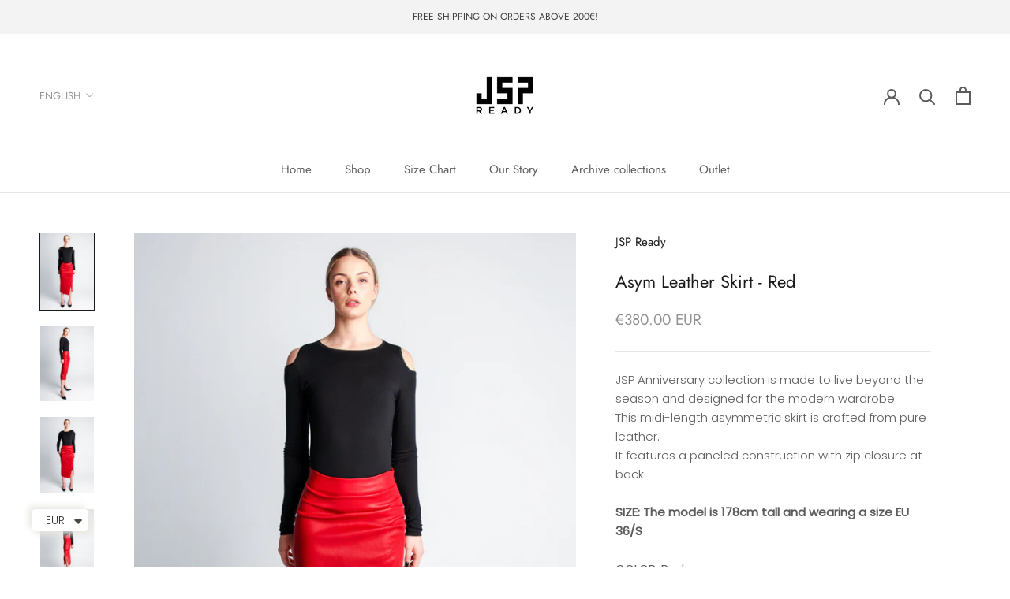

--- FILE ---
content_type: text/javascript
request_url: https://jsp-ready.com/cdn/shop/t/24/assets/custom.js?v=183944157590872491501637682135
body_size: -801
content:
//# sourceMappingURL=/cdn/shop/t/24/assets/custom.js.map?v=183944157590872491501637682135
